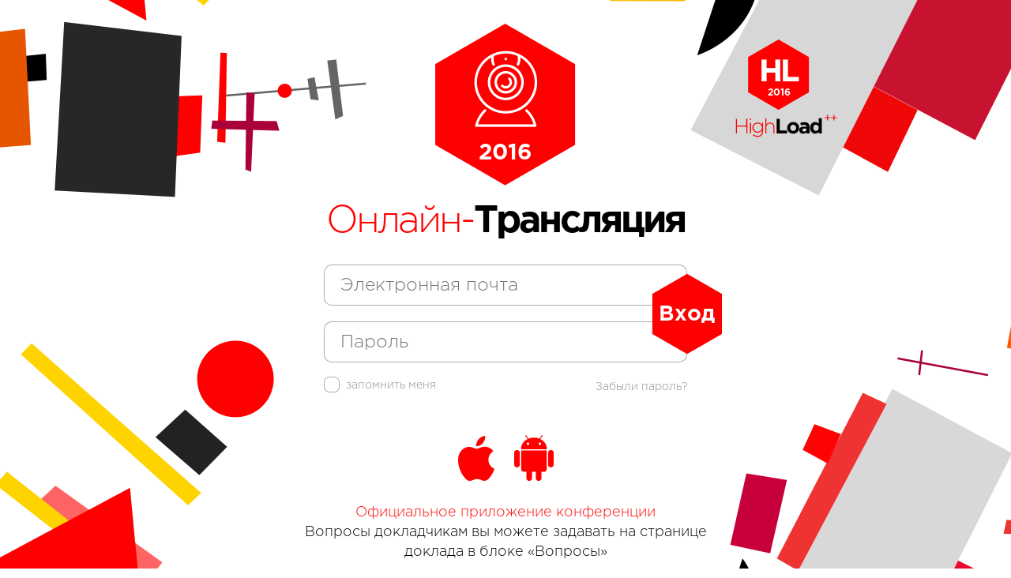

--- FILE ---
content_type: text/html; charset=utf-8
request_url: https://highload.ru/2016/online/login?back=online
body_size: 962
content:
<!doctype html>
<html>
<head>
	<meta charset="utf-8">
	<title>Highload++ Online 2016</title>
	<meta name="viewport" content="width=device-width"/>
 	<link rel="shortcut icon" href="/highload/i/favicon.ico" type="image/x-icon" /> 
	<link rel="stylesheet" media="screen" href="/css/highload/2016/online.css" >
</head>


<body>
<!-- Page -->
<div class="page">
	<!-- Header -->
	<div class="header">
		<div class="container">
			<div class="header__logo">
				<i class="logo"></i>
				<div class="header__logo-year">2016</div>
				<div class="header__logo-t">
					Онлайн-<span>Трансляция</span>
				</div>
			</div>
			<a href="http://www.highload.ru/" class="header__hl-logo">
				<i></i>
				<span>2016</span>
			</a>
		</div>
	</div>
	<!-- /Header -->
	<!-- Content -->
	<div class="content">
		<div class="container">
			<form action="/2016/online/login" class="form" method="post">
				<div class="form__row">
					<input type="email" name="email" class="input-t " placeholder="Электронная почта">
					
					
				</div>
				<div class="form__row">
					<input type="password" name="password" class="input-t " placeholder="Пароль">
					
				</div>
				<div class="form__row">
					<div class="form__forgot">
						<a href="https://conf.ontico.ru/users/restore_password.html">Забыли пароль?</a>
					</div>
					<label class="checkbox">
						<input name="remember" type="checkbox" value="1">
						<i></i>
						запомнить меня
					</label>
				</div>
				<div class="form__submit">
					<button class="input-b" type="submit">Вход</button>
				</div>
			</form>
		</div>
	</div>
	<!-- /Content -->
	<!-- Footer -->
	<div class="footer">
		<div class="container">
			<div class="footer__inner">
				<div class="applications">
					<ul class="applications__list">
						<li><a href="https://itunes.apple.com/app/highload-2015/id1049317054"><i class="o-ios"></i></a></li>
						<li><a href="https://play.google.com/store/apps/details?id=com.mercdev.highloadMD"><i class="o-android"></i></a></li>
					</ul>
					<span>Официальное приложение конференции</span>
					Вопросы докладчикам вы можете задавать на странице доклада в блоке «Вопросы»
				</div>
			</div>
		</div>
	</div>
	<!-- /Footer -->
</div>
<!-- /Page -->
</body>




--- FILE ---
content_type: text/css
request_url: https://highload.ru/css/highload/2016/online.css
body_size: 3041
content:
@font-face{font-family:'GothaProBold';src:url("/fonts/GothaProBol.eot");src:local("☺"),url("/fonts/GothaProBol.woff") format("woff"),url("/fonts/GothaProBol.ttf") format("truetype"),url("/fonts/GothaProBol.svg") format("svg");font-weight:normal;font-style:normal}@font-face{font-family:'GothaProLight';src:url("/fonts/GothaProLig.eot");src:local("☺"),url("/fonts/GothaProLig.woff") format("woff"),url("/fonts/GothaProLig.ttf") format("truetype"),url("/fonts/GothaProLig.svg") format("svg");font-weight:normal;font-style:normal}*{margin:0;padding:0}button::-moz-focus-inner,input[type="submit"]::-moz-focus-inner{padding:0;border:0}html,body{min-height:100%}body{background-image:url('/i/highload/2016/online/o-footer-bg_2016.png?1475660770'), url('/i/highload/2016/online/o-header-bg_2016.png?1475660770');background-position:center 100%,center 0;background-repeat:no-repeat,no-repeat;background-color:#fff,transparent;font-family:"GothaProLight",Helvetica,Arial,sans-serif;font-weight:300;font-size:16px;line-height:1.4;color:#000;position:relative;height:100%}b,strong{font-family:"GothaProBold";font-weight:normal}a{color:red;text-decoration:none;-moz-transition:all 0.3s ease;-o-transition:all 0.3s ease;-webkit-transition:all 0.3s ease;transition:all 0.3s ease;outline:none}a:hover{text-decoration:underline}input,textarea{outline:none}.clearfix:after,.container:after,.form__row:after,.player:after{display:block;visibility:hidden;clear:both;height:0;content:"";font-size:0;line-height:0}textarea,input{font-family:"GothaProLight",Arial,sans-serif}.page{display:block;position:relative;width:100%;min-height:100%}.container{max-width:960px;padding:0 20px;margin:0 auto;position:relative}.inner_page{background-image:url('/i/highload/2016/online/o-footer-inner-bg_2016.png?1475660770'), url('/i/highload/2016/online/o-header-inner-bg_2016.png?1475660770')}.inner_page .header__hl-logo{right:0;top:-20px}.inner_page .header{text-align:center;padding:50px 0 70px}.inner_page .footer{padding-bottom:150px}.header{display:block;padding:30px 0}.header__hl-logo{position:absolute;right:80px;top:20px}.header__hl-logo i{background:url('/i/highload/2016/icons-se887432416.png') 0 -421px no-repeat;width:129px;height:124px;display:inline-block}.header__hl-logo span{position:absolute;top:60px;left:0;right:18px;font-family:"GothaProBold";color:#fff;font-size:12px;text-align:center}.header__logo{position:relative;text-align:center}.header__logo .header__logo-year{position:absolute;left:0;right:0;top:145px;text-align:center;font-size:28px;font-family:"GothaProBold";color:#fff}.header__logo .logo{background:url('/i/highload/2016/icons-se887432416.png') 0 -550px no-repeat;width:178px;height:205px;display:inline-block;margin-bottom:15px}.header__logo .header__logo-t{text-align:center;color:red;font-size:48px;font-family:"GothaProLight";line-height:1;letter-spacing:-3px}.header__logo .header__logo-t span{color:#000;font-family:"GothaProBold"}.header-inner__logo{position:relative;padding:18px 0 0 115px;display:inline-block;text-align:left}.header-inner__logo .header-inner__logo-year{position:absolute;left:0;top:73px;width:92px;text-align:center;font-size:14px;font-family:"GothaProBold";color:#fff}.header-inner__logo .logo{background:url('/i/highload/2016/icons-se887432416.png') 0 -248px no-repeat;width:92px;height:106px;display:inline-block;position:absolute;left:0;top:0}.header-inner__logo .header-inner__logo-subtitle{font-size:19px}.header-inner__logo .header-inner__logo-subtitle i{background:url('/i/highload/2016/icons-se887432416.png') 0 -171px no-repeat;width:28px;height:28px;display:inline-block;vertical-align:sub;margin-left:5px}.header-inner__logo .header-inner__logo-t{color:red;font-size:42px;font-family:"GothaProLight";line-height:1}.header-inner__logo .header-inner__logo-t span{color:#000;font-family:"GothaProBold"}.header-inner__exit{position:absolute;right:49px;top:160px;color:#525252;font-size:16px;z-index:2}.header-inner__exit i{vertical-align:middle;margin-right:8px;background:url('/i/highload/2016/icons-se887432416.png') 0 -220px no-repeat;width:18px;height:23px;display:inline-block}.content{position:relative;margin-bottom:30px}.content .container{max-width:1440px}.content__soon{width:680px;margin:80px auto 0;text-align:center;padding-bottom:32px}.content__soon .content__soon-title{font-size:35px;font-family:"GothaProBold";line-height:1.1;margin-bottom:10px}.content__soon .content__soon-t{font-size:26px}.content__soon .content__soon-t span{display:block}.player{position:relative}.player__side{float:right;width:20%;padding-left:23px;-moz-box-sizing:border-box;-webkit-box-sizing:border-box;box-sizing:border-box}.player__content{float:left;width:80%;position:relative}.player__content-exit{position:absolute;right:20px;top:11px;color:#525252;font-size:16px;z-index:2}.player__content-exit i{vertical-align:middle;margin-right:8px;background:url('/i/highload/2016/icons-se887432416.png') 0 -220px no-repeat;width:18px;height:23px;display:inline-block}.tabs__caption{font-size:0;padding-right:120px;margin-bottom:-1px}.tabs__caption li{display:inline-block;vertical-align:bottom;font-size:13px;cursor:pointer;color:#878787;border:1px solid rgba(0,0,0,0.32);padding:7px 10px;margin-right:-1px;text-transform:uppercase;letter-spacing:-1px;background:#fff;-moz-transition:color 0.3s ease;-o-transition:color 0.3s ease;-webkit-transition:color 0.3s ease;transition:color 0.3s ease}.tabs__caption li:hover{color:red}.tabs__caption li.active{color:red;font-size:14px;font-family:"GothaProBold";padding:10px 10px;border-bottom:1px solid #fff}.tabs__content{display:none}.tabs__content.active{display:block}.video{position:relative;padding-bottom:56.25%;padding-top:25px;height:0}.video iframe{position:absolute;top:0;left:0;width:100%;height:100%}.tabs__wrap{padding:35px;background:#fff;border:1px solid rgba(0,0,0,0.32)}.schedule__list{position:absolute;right:0;width:20%;top:75px;bottom:0;-moz-box-sizing:border-box;-webkit-box-sizing:border-box;box-sizing:border-box;overflow-y:auto;padding-left:23px}.schedule__item{padding:10px 0 10px 18px;margin-left:-23px;border-left:5px solid transparent;border-bottom:1px solid #adadad;min-height:110px;position:relative}.schedule__item.item_congress{border-left:5px solid #ee1b24}.schedule__item.item_congress .schedule__item-hall{color:#ee1b24}.schedule__item.item_delhi{border-left:5px solid #ffd100}.schedule__item.item_delhi .schedule__item-hall{color:#ffd100}.schedule__item.item_singapore{border-left:5px solid #b21e8e}.schedule__item.item_singapore .schedule__item-hall{color:#b21e8e}.schedule__item.item_moscow{border-left:5px solid #00b2f0}.schedule__item.item_moscow .schedule__item-hall{color:#00b2f0}.schedule__item.item_mumbai{border-left:5px solid #ffd100}.schedule__item.item_mumbai .schedule__item-hall{color:#ffd100}.schedule__item.item_bangalore{border-left:5px solid #ffd100}.schedule__item.item_bangalore .schedule__item-hall{color:#ffd100}.schedule__item.item_rio{border-left:5px solid #8bc540}.schedule__item.item_rio .schedule__item-hall{color:#8bc540}.schedule__item.item_capetown{border-left:5px solid #f6841e}.schedule__item.item_capetown .schedule__item-hall{color:#f6841e}.schedule__item.item_beijing{border-left:5px solid #f06ba8}.schedule__item.item_beijing .schedule__item-hall{color:#f06ba8}.schedule__item.item_waiting{background:#fff9dd}.schedule__item .schedule__item-hall{font-size:9px;font-family:"GothaProBold";position:absolute;text-transform:uppercase;left:-37px;top:53px;width:100px;height:20px;text-align:right;-moz-transform:rotate(-90deg);-ms-transform:rotate(-90deg);-webkit-transform:rotate(-90deg);transform:rotate(-90deg)}.schedule__item .schedule__item-wait{position:relative;padding-left:20px;margin-bottom:13px;color:#fa5a01;font-size:14px;line-height:1;font-family:"GothaProBold"}.schedule__item .schedule__item-wait i{position:absolute;left:0;top:2px;background:url('/i/highload/2016/icons-se887432416.png') 0 -792px no-repeat;width:16px;height:22px;display:inline-block}.schedule__item .schedule__item-title{display:block;font-size:14px;color:#f01008;margin-bottom:8px}.schedule__item .schedule__item-person{display:block;margin-bottom:10px;color:#000}.schedule__item .schedule__item-person .schedule__item-person-pic{float:left;width:32px;height:32px;margin-right:8px;background-repeat:no-repeat;background-position:center center;background-color:#eee;background-size:cover;-moz-border-radius:50%;-webkit-border-radius:50%;border-radius:50%}.schedule__item .schedule__item-person .schedule__item-person-inner{overflow:hidden;font-size:12px;padding-top:2px}.schedule__item .schedule__item-person .schedule__item-person-inner span{display:block}.schedule__item .schedule__item-time{font-size:12px}.player__schedule-link{font-size:19px;margin-bottom:15px;display:inline-block}.player__schedule-link i{background:url('/i/highload/2016/icons-se887432416.png') 0 -760px no-repeat;width:28px;height:27px;display:inline-block;vertical-align:middle;margin-right:8px}.schedule .schedule__title{font-size:21px;font-family:"GothaProBold";margin-bottom:10px}.footer{padding-bottom:20px}.footer__inner{width:560px;margin:0 auto;position:relative;text-align:center}.footer__t{font-size:26px;text-align:center}.footer__t span{display:block}.footer__partner{display:inline-block;color:#000;text-decoration:none;margin-bottom:40px}.footer__partner span{margin-top:10px}.applications{font-size:18px;text-align:center}.applications span{display:block;color:red}.applications .applications__list{margin-bottom:20px}.applications .applications__list li{display:inline-block;vertical-align:middle;margin:0 10px}.o-ios{background:url('/i/highload/2016/icons-se887432416.png') 0 -359px no-repeat;width:46px;height:57px;display:inline-block}.o-android{background:url('/i/highload/2016/icons-se887432416.png') 0 0 no-repeat;width:50px;height:58px;display:inline-block}.form{width:460px;margin:0 auto;position:relative}.form .form__row{margin-bottom:20px}.form .form__forgot{float:right}.form .form__forgot a{font-size:14px;color:#8d8d8d;text-decoration:none}.form .form__forgot a:hover{color:#000;text-decoration:none}.form .form__submit{position:absolute;top:11px;right:-44px;z-index:2}.input-t{width:100%;height:52px;padding:0 20px;font-size:23px;font-family:"GothaProLight";border:1px solid rgba(0,0,0,0.32);-moz-border-radius:10px;-webkit-border-radius:10px;border-radius:10px;-moz-box-sizing:border-box;-webkit-box-sizing:border-box;box-sizing:border-box;-moz-transition:box-shadow 0.3s ease;-o-transition:box-shadow 0.3s ease;-webkit-transition:box-shadow 0.3s ease;transition:box-shadow 0.3s ease}.input-t:focus{border:1px solid red}.input-t.i_error{border:1px solid red;-moz-box-shadow:inset 0 0 15px 0 red;-webkit-box-shadow:inset 0 0 15px 0 red;box-shadow:inset 0 0 15px 0 red}.input-b{background:url('/i/highload/2016/icons-se887432416.png') 0 -63px no-repeat;width:89px;height:103px;display:inline-block;border:0;-moz-transition:opacity 0.3s ease;-o-transition:opacity 0.3s ease;-webkit-transition:opacity 0.3s ease;transition:opacity 0.3s ease;color:#fff;font-size:27px;font-family:"GothaProBold";text-align:center;cursor:pointer}.input-b:hover{filter:progid:DXImageTransform.Microsoft.Alpha(Opacity=80);opacity:0.8}.checkbox{display:block;position:relative;cursor:pointer;font-size:14px}.checkbox{padding-left:28px;color:#8d8d8d}.checkbox input,.checkbox i{position:absolute;top:-2px;left:0}.checkbox input{opacity:0}.checkbox input:checked+i{border:1px solid red}.checkbox input:checked+i:after{content:"";position:absolute;top:4px;left:2px;background:url('/i/highload/2016/icons-se887432416.png') 0 -204px no-repeat;width:15px;height:11px;display:inline-block}.checkbox i{width:18px;height:18px;background:#FFF;border:1px solid rgba(0,0,0,0.32);-moz-border-radius:7px;-webkit-border-radius:7px;border-radius:7px;cursor:pointer}.loading:before{content:"";display:block;width:32px;height:32px;position:absolute;left:0;right:0;top:0;bottom:0;margin:auto;background:url('/i/highload/2016/online/ajax-loader.gif?1478286299')}.loading:after{content:"";display:block;position:absolute;left:-1px;right:-1px;top:-1px;bottom:-1px;z-index:200;background:rgba(255,255,255,0.9)}@media only screen and (max-width: 1410px){.tabs__caption li{font-size:12px;padding:7px 5px}.tabs__caption li.active{font-size:12px;padding:10px 5px}.player__content-exit{top:9px}}@media only screen and (max-width: 1200px){.tabs__caption li{font-size:11px;padding:7px 5px}.tabs__caption li.active{font-size:11px;padding:10px 5px}.player__content-exit{top:9px}}@media only screen and (max-width: 1120px){.header__hl-logo{display:none !important}.header-inner__exit{position:relative;right:auto;top:auto;display:block;margin-top:30px}.schedule__list{position:relative;right:0;width:auto;top:0;bottom:auto;overflow:visible}.schedule__item{border-right:1px solid #adadad;border-top:1px solid #adadad;border-bottom:1px solid #adadad;margin-bottom:-1px}.content__soon{margin-top:30px}.player__content,.player__side{float:none;width:100%}.player__side{padding-left:0}.player__content{margin-bottom:30px}.tabs__wrap{padding:10px}.player__content-exit{top:9px}}@media only screen and (max-width: 910px){body,.inner_page{background:none}.tabs__caption{margin-bottom:0}.tabs__caption li{display:block;margin-bottom:-1px;font-size:13px;padding:10px 10px}.tabs__caption li.active{font-size:13px;padding:10px 10px}.form{width:100%;padding:0 50px 0 20px;-moz-box-sizing:border-box;-webkit-box-sizing:border-box;box-sizing:border-box}.form .form__submit{right:6px}.content__soon{width:100%}.content__soon .content__soon-title{font-size:24px}.content__soon .content__soon-t{font-size:20px}.header-inner__logo{padding:0;text-align:center}.header-inner__logo .logo{position:relative;left:auto;top:auto}.header-inner__logo .header-inner__logo-year{left:50%;margin-left:-47px}.header-inner__logo .header-inner__logo-t{margin-top:10px;font-size:26px}.header-inner__logo .header-inner__logo-subtitle{font-size:16px}.header-inner__logo .header-inner__logo-subtitle i{display:none}.form__forgot{position:relative;z-index:2}.form__forgot a{font-size:12px !important}.checkbox{font-size:12px}.inner_page .header,.inner_page .footer{padding-bottom:30px}.footer__t{font-size:20px}.footer__inner{width:100%;-moz-box-sizing:border-box;-webkit-box-sizing:border-box;box-sizing:border-box}.applications{font-size:16px}.input-t{font-size:16px}.header__logo .header__logo-t{font-size:32px}}
